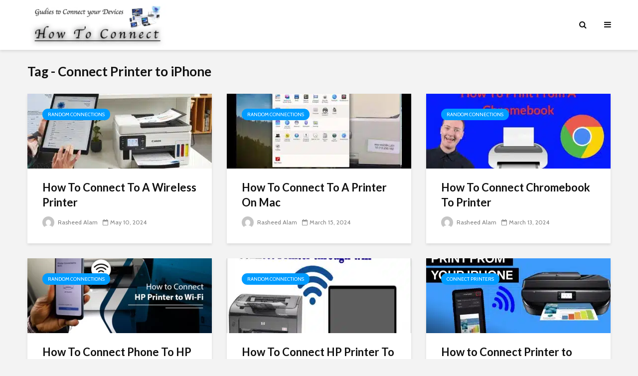

--- FILE ---
content_type: text/html; charset=UTF-8
request_url: https://howtoconnect.net/tag/connect-printer-to-iphone/
body_size: 13021
content:
<!DOCTYPE html>
<html lang="en-US" class="no-js">
<head>
	<meta charset="UTF-8">
	<meta name="viewport" content="width=device-width,initial-scale=1.0">
		<meta name='robots' content='index, follow, max-snippet:-1, max-image-preview:large, max-video-preview:-1' />

	<!-- This site is optimized with the Yoast SEO plugin v26.7 - https://yoast.com/wordpress/plugins/seo/ -->
	<title>Connect Printer to iPhone Archives - How to Connect Mobiles, Printers, Devices, USB, WiFi, Networks ETC</title><link rel="preload" as="style" href="https://fonts.googleapis.com/css?family=Cabin%3A400%2C700%7CLato%3A400%2C700&#038;subset=latin%2Clatin-ext&#038;display=swap" /><link rel="stylesheet" href="https://fonts.googleapis.com/css?family=Cabin%3A400%2C700%7CLato%3A400%2C700&#038;subset=latin%2Clatin-ext&#038;display=swap" media="print" onload="this.media='all'" /><noscript><link rel="stylesheet" href="https://fonts.googleapis.com/css?family=Cabin%3A400%2C700%7CLato%3A400%2C700&#038;subset=latin%2Clatin-ext&#038;display=swap" /></noscript>
	<link rel="canonical" href="https://howtoconnect.net/tag/connect-printer-to-iphone/" />
	<meta property="og:locale" content="en_US" />
	<meta property="og:type" content="article" />
	<meta property="og:title" content="Connect Printer to iPhone Archives - How to Connect Mobiles, Printers, Devices, USB, WiFi, Networks ETC" />
	<meta property="og:url" content="https://howtoconnect.net/tag/connect-printer-to-iphone/" />
	<meta property="og:site_name" content="How to Connect Mobiles, Printers, Devices, USB, WiFi, Networks ETC" />
	<meta name="twitter:card" content="summary_large_image" />
	<script type="application/ld+json" class="yoast-schema-graph">{"@context":"https://schema.org","@graph":[{"@type":"CollectionPage","@id":"https://howtoconnect.net/tag/connect-printer-to-iphone/","url":"https://howtoconnect.net/tag/connect-printer-to-iphone/","name":"Connect Printer to iPhone Archives - How to Connect Mobiles, Printers, Devices, USB, WiFi, Networks ETC","isPartOf":{"@id":"https://howtoconnect.net/#website"},"primaryImageOfPage":{"@id":"https://howtoconnect.net/tag/connect-printer-to-iphone/#primaryimage"},"image":{"@id":"https://howtoconnect.net/tag/connect-printer-to-iphone/#primaryimage"},"thumbnailUrl":"https://howtoconnect.net/wp-content/uploads/2024/05/How-To-Connect-To-A-Wireless-Printer.jpg","breadcrumb":{"@id":"https://howtoconnect.net/tag/connect-printer-to-iphone/#breadcrumb"},"inLanguage":"en-US"},{"@type":"ImageObject","inLanguage":"en-US","@id":"https://howtoconnect.net/tag/connect-printer-to-iphone/#primaryimage","url":"https://howtoconnect.net/wp-content/uploads/2024/05/How-To-Connect-To-A-Wireless-Printer.jpg","contentUrl":"https://howtoconnect.net/wp-content/uploads/2024/05/How-To-Connect-To-A-Wireless-Printer.jpg","width":1332,"height":750,"caption":"how-to-connect-to-a-wireless-printer"},{"@type":"BreadcrumbList","@id":"https://howtoconnect.net/tag/connect-printer-to-iphone/#breadcrumb","itemListElement":[{"@type":"ListItem","position":1,"name":"Home","item":"https://howtoconnect.net/"},{"@type":"ListItem","position":2,"name":"Connect Printer to iPhone"}]},{"@type":"WebSite","@id":"https://howtoconnect.net/#website","url":"https://howtoconnect.net/","name":"How to Connect Mobiles, Printers, Devices, USB, WiFi, Networks ETC","description":"How To Connect","potentialAction":[{"@type":"SearchAction","target":{"@type":"EntryPoint","urlTemplate":"https://howtoconnect.net/?s={search_term_string}"},"query-input":{"@type":"PropertyValueSpecification","valueRequired":true,"valueName":"search_term_string"}}],"inLanguage":"en-US"}]}</script>
	<!-- / Yoast SEO plugin. -->


<meta name="robots" content="index, follow, max-snippet:-1, max-image-preview:large, max-video-preview:-1">
<link rel="canonical" href="https://howtoconnect.net/tag/connect-printer-to-iphone/">
<meta property="og:url" content="https://howtoconnect.net/tag/connect-printer-to-iphone/">
<meta property="og:site_name" content="How to Connect Mobiles, Printers, Devices, USB, WiFi, Networks ETC">
<meta property="og:locale" content="en_US">
<meta property="og:type" content="object">
<meta property="og:title" content="Connect Printer to iPhone  - How to Connect Mobiles, Printers, Devices, USB, WiFi, Networks ETC">
<meta property="fb:pages" content="">
<meta property="fb:admins" content="">
<meta property="fb:app_id" content="">
<meta name="twitter:card" content="summary">
<meta name="twitter:site" content="">
<meta name="twitter:creator" content="">
<meta name="twitter:title" content="Connect Printer to iPhone  - How to Connect Mobiles, Printers, Devices, USB, WiFi, Networks ETC">
<link rel='dns-prefetch' href='//fonts.googleapis.com' />
<link href='https://fonts.gstatic.com' crossorigin rel='preconnect' />
<link rel="alternate" type="application/rss+xml" title="How to Connect Mobiles, Printers, Devices, USB, WiFi, Networks ETC &raquo; Feed" href="https://howtoconnect.net/feed/" />
<link rel="alternate" type="application/rss+xml" title="How to Connect Mobiles, Printers, Devices, USB, WiFi, Networks ETC &raquo; Comments Feed" href="https://howtoconnect.net/comments/feed/" />
<link rel="alternate" type="application/rss+xml" title="How to Connect Mobiles, Printers, Devices, USB, WiFi, Networks ETC &raquo; Connect Printer to iPhone Tag Feed" href="https://howtoconnect.net/tag/connect-printer-to-iphone/feed/" />
<style id='wp-img-auto-sizes-contain-inline-css' type='text/css'>
img:is([sizes=auto i],[sizes^="auto," i]){contain-intrinsic-size:3000px 1500px}
/*# sourceURL=wp-img-auto-sizes-contain-inline-css */
</style>
<style id='wp-emoji-styles-inline-css' type='text/css'>

	img.wp-smiley, img.emoji {
		display: inline !important;
		border: none !important;
		box-shadow: none !important;
		height: 1em !important;
		width: 1em !important;
		margin: 0 0.07em !important;
		vertical-align: -0.1em !important;
		background: none !important;
		padding: 0 !important;
	}
/*# sourceURL=wp-emoji-styles-inline-css */
</style>
<style id='wp-block-library-inline-css' type='text/css'>
:root{--wp-block-synced-color:#7a00df;--wp-block-synced-color--rgb:122,0,223;--wp-bound-block-color:var(--wp-block-synced-color);--wp-editor-canvas-background:#ddd;--wp-admin-theme-color:#007cba;--wp-admin-theme-color--rgb:0,124,186;--wp-admin-theme-color-darker-10:#006ba1;--wp-admin-theme-color-darker-10--rgb:0,107,160.5;--wp-admin-theme-color-darker-20:#005a87;--wp-admin-theme-color-darker-20--rgb:0,90,135;--wp-admin-border-width-focus:2px}@media (min-resolution:192dpi){:root{--wp-admin-border-width-focus:1.5px}}.wp-element-button{cursor:pointer}:root .has-very-light-gray-background-color{background-color:#eee}:root .has-very-dark-gray-background-color{background-color:#313131}:root .has-very-light-gray-color{color:#eee}:root .has-very-dark-gray-color{color:#313131}:root .has-vivid-green-cyan-to-vivid-cyan-blue-gradient-background{background:linear-gradient(135deg,#00d084,#0693e3)}:root .has-purple-crush-gradient-background{background:linear-gradient(135deg,#34e2e4,#4721fb 50%,#ab1dfe)}:root .has-hazy-dawn-gradient-background{background:linear-gradient(135deg,#faaca8,#dad0ec)}:root .has-subdued-olive-gradient-background{background:linear-gradient(135deg,#fafae1,#67a671)}:root .has-atomic-cream-gradient-background{background:linear-gradient(135deg,#fdd79a,#004a59)}:root .has-nightshade-gradient-background{background:linear-gradient(135deg,#330968,#31cdcf)}:root .has-midnight-gradient-background{background:linear-gradient(135deg,#020381,#2874fc)}:root{--wp--preset--font-size--normal:16px;--wp--preset--font-size--huge:42px}.has-regular-font-size{font-size:1em}.has-larger-font-size{font-size:2.625em}.has-normal-font-size{font-size:var(--wp--preset--font-size--normal)}.has-huge-font-size{font-size:var(--wp--preset--font-size--huge)}.has-text-align-center{text-align:center}.has-text-align-left{text-align:left}.has-text-align-right{text-align:right}.has-fit-text{white-space:nowrap!important}#end-resizable-editor-section{display:none}.aligncenter{clear:both}.items-justified-left{justify-content:flex-start}.items-justified-center{justify-content:center}.items-justified-right{justify-content:flex-end}.items-justified-space-between{justify-content:space-between}.screen-reader-text{border:0;clip-path:inset(50%);height:1px;margin:-1px;overflow:hidden;padding:0;position:absolute;width:1px;word-wrap:normal!important}.screen-reader-text:focus{background-color:#ddd;clip-path:none;color:#444;display:block;font-size:1em;height:auto;left:5px;line-height:normal;padding:15px 23px 14px;text-decoration:none;top:5px;width:auto;z-index:100000}html :where(.has-border-color){border-style:solid}html :where([style*=border-top-color]){border-top-style:solid}html :where([style*=border-right-color]){border-right-style:solid}html :where([style*=border-bottom-color]){border-bottom-style:solid}html :where([style*=border-left-color]){border-left-style:solid}html :where([style*=border-width]){border-style:solid}html :where([style*=border-top-width]){border-top-style:solid}html :where([style*=border-right-width]){border-right-style:solid}html :where([style*=border-bottom-width]){border-bottom-style:solid}html :where([style*=border-left-width]){border-left-style:solid}html :where(img[class*=wp-image-]){height:auto;max-width:100%}:where(figure){margin:0 0 1em}html :where(.is-position-sticky){--wp-admin--admin-bar--position-offset:var(--wp-admin--admin-bar--height,0px)}@media screen and (max-width:600px){html :where(.is-position-sticky){--wp-admin--admin-bar--position-offset:0px}}

/*# sourceURL=wp-block-library-inline-css */
</style><style id='global-styles-inline-css' type='text/css'>
:root{--wp--preset--aspect-ratio--square: 1;--wp--preset--aspect-ratio--4-3: 4/3;--wp--preset--aspect-ratio--3-4: 3/4;--wp--preset--aspect-ratio--3-2: 3/2;--wp--preset--aspect-ratio--2-3: 2/3;--wp--preset--aspect-ratio--16-9: 16/9;--wp--preset--aspect-ratio--9-16: 9/16;--wp--preset--color--black: #000000;--wp--preset--color--cyan-bluish-gray: #abb8c3;--wp--preset--color--white: #ffffff;--wp--preset--color--pale-pink: #f78da7;--wp--preset--color--vivid-red: #cf2e2e;--wp--preset--color--luminous-vivid-orange: #ff6900;--wp--preset--color--luminous-vivid-amber: #fcb900;--wp--preset--color--light-green-cyan: #7bdcb5;--wp--preset--color--vivid-green-cyan: #00d084;--wp--preset--color--pale-cyan-blue: #8ed1fc;--wp--preset--color--vivid-cyan-blue: #0693e3;--wp--preset--color--vivid-purple: #9b51e0;--wp--preset--color--gridlove-acc: #009cff;--wp--preset--color--gridlove-meta: #818181;--wp--preset--color--gridlove-txt: #5e5e5e;--wp--preset--color--gridlove-bg: #ffffff;--wp--preset--color--gridlove-highlight-acc: #b5e1ff;--wp--preset--color--gridlove-highlight-txt: #ffffff;--wp--preset--color--gridlove-highlight-bg: #083b5c;--wp--preset--gradient--vivid-cyan-blue-to-vivid-purple: linear-gradient(135deg,rgb(6,147,227) 0%,rgb(155,81,224) 100%);--wp--preset--gradient--light-green-cyan-to-vivid-green-cyan: linear-gradient(135deg,rgb(122,220,180) 0%,rgb(0,208,130) 100%);--wp--preset--gradient--luminous-vivid-amber-to-luminous-vivid-orange: linear-gradient(135deg,rgb(252,185,0) 0%,rgb(255,105,0) 100%);--wp--preset--gradient--luminous-vivid-orange-to-vivid-red: linear-gradient(135deg,rgb(255,105,0) 0%,rgb(207,46,46) 100%);--wp--preset--gradient--very-light-gray-to-cyan-bluish-gray: linear-gradient(135deg,rgb(238,238,238) 0%,rgb(169,184,195) 100%);--wp--preset--gradient--cool-to-warm-spectrum: linear-gradient(135deg,rgb(74,234,220) 0%,rgb(151,120,209) 20%,rgb(207,42,186) 40%,rgb(238,44,130) 60%,rgb(251,105,98) 80%,rgb(254,248,76) 100%);--wp--preset--gradient--blush-light-purple: linear-gradient(135deg,rgb(255,206,236) 0%,rgb(152,150,240) 100%);--wp--preset--gradient--blush-bordeaux: linear-gradient(135deg,rgb(254,205,165) 0%,rgb(254,45,45) 50%,rgb(107,0,62) 100%);--wp--preset--gradient--luminous-dusk: linear-gradient(135deg,rgb(255,203,112) 0%,rgb(199,81,192) 50%,rgb(65,88,208) 100%);--wp--preset--gradient--pale-ocean: linear-gradient(135deg,rgb(255,245,203) 0%,rgb(182,227,212) 50%,rgb(51,167,181) 100%);--wp--preset--gradient--electric-grass: linear-gradient(135deg,rgb(202,248,128) 0%,rgb(113,206,126) 100%);--wp--preset--gradient--midnight: linear-gradient(135deg,rgb(2,3,129) 0%,rgb(40,116,252) 100%);--wp--preset--font-size--small: 12.8px;--wp--preset--font-size--medium: 20px;--wp--preset--font-size--large: 20.8px;--wp--preset--font-size--x-large: 42px;--wp--preset--font-size--normal: 16px;--wp--preset--font-size--huge: 27.2px;--wp--preset--spacing--20: 0.44rem;--wp--preset--spacing--30: 0.67rem;--wp--preset--spacing--40: 1rem;--wp--preset--spacing--50: 1.5rem;--wp--preset--spacing--60: 2.25rem;--wp--preset--spacing--70: 3.38rem;--wp--preset--spacing--80: 5.06rem;--wp--preset--shadow--natural: 6px 6px 9px rgba(0, 0, 0, 0.2);--wp--preset--shadow--deep: 12px 12px 50px rgba(0, 0, 0, 0.4);--wp--preset--shadow--sharp: 6px 6px 0px rgba(0, 0, 0, 0.2);--wp--preset--shadow--outlined: 6px 6px 0px -3px rgb(255, 255, 255), 6px 6px rgb(0, 0, 0);--wp--preset--shadow--crisp: 6px 6px 0px rgb(0, 0, 0);}:where(.is-layout-flex){gap: 0.5em;}:where(.is-layout-grid){gap: 0.5em;}body .is-layout-flex{display: flex;}.is-layout-flex{flex-wrap: wrap;align-items: center;}.is-layout-flex > :is(*, div){margin: 0;}body .is-layout-grid{display: grid;}.is-layout-grid > :is(*, div){margin: 0;}:where(.wp-block-columns.is-layout-flex){gap: 2em;}:where(.wp-block-columns.is-layout-grid){gap: 2em;}:where(.wp-block-post-template.is-layout-flex){gap: 1.25em;}:where(.wp-block-post-template.is-layout-grid){gap: 1.25em;}.has-black-color{color: var(--wp--preset--color--black) !important;}.has-cyan-bluish-gray-color{color: var(--wp--preset--color--cyan-bluish-gray) !important;}.has-white-color{color: var(--wp--preset--color--white) !important;}.has-pale-pink-color{color: var(--wp--preset--color--pale-pink) !important;}.has-vivid-red-color{color: var(--wp--preset--color--vivid-red) !important;}.has-luminous-vivid-orange-color{color: var(--wp--preset--color--luminous-vivid-orange) !important;}.has-luminous-vivid-amber-color{color: var(--wp--preset--color--luminous-vivid-amber) !important;}.has-light-green-cyan-color{color: var(--wp--preset--color--light-green-cyan) !important;}.has-vivid-green-cyan-color{color: var(--wp--preset--color--vivid-green-cyan) !important;}.has-pale-cyan-blue-color{color: var(--wp--preset--color--pale-cyan-blue) !important;}.has-vivid-cyan-blue-color{color: var(--wp--preset--color--vivid-cyan-blue) !important;}.has-vivid-purple-color{color: var(--wp--preset--color--vivid-purple) !important;}.has-black-background-color{background-color: var(--wp--preset--color--black) !important;}.has-cyan-bluish-gray-background-color{background-color: var(--wp--preset--color--cyan-bluish-gray) !important;}.has-white-background-color{background-color: var(--wp--preset--color--white) !important;}.has-pale-pink-background-color{background-color: var(--wp--preset--color--pale-pink) !important;}.has-vivid-red-background-color{background-color: var(--wp--preset--color--vivid-red) !important;}.has-luminous-vivid-orange-background-color{background-color: var(--wp--preset--color--luminous-vivid-orange) !important;}.has-luminous-vivid-amber-background-color{background-color: var(--wp--preset--color--luminous-vivid-amber) !important;}.has-light-green-cyan-background-color{background-color: var(--wp--preset--color--light-green-cyan) !important;}.has-vivid-green-cyan-background-color{background-color: var(--wp--preset--color--vivid-green-cyan) !important;}.has-pale-cyan-blue-background-color{background-color: var(--wp--preset--color--pale-cyan-blue) !important;}.has-vivid-cyan-blue-background-color{background-color: var(--wp--preset--color--vivid-cyan-blue) !important;}.has-vivid-purple-background-color{background-color: var(--wp--preset--color--vivid-purple) !important;}.has-black-border-color{border-color: var(--wp--preset--color--black) !important;}.has-cyan-bluish-gray-border-color{border-color: var(--wp--preset--color--cyan-bluish-gray) !important;}.has-white-border-color{border-color: var(--wp--preset--color--white) !important;}.has-pale-pink-border-color{border-color: var(--wp--preset--color--pale-pink) !important;}.has-vivid-red-border-color{border-color: var(--wp--preset--color--vivid-red) !important;}.has-luminous-vivid-orange-border-color{border-color: var(--wp--preset--color--luminous-vivid-orange) !important;}.has-luminous-vivid-amber-border-color{border-color: var(--wp--preset--color--luminous-vivid-amber) !important;}.has-light-green-cyan-border-color{border-color: var(--wp--preset--color--light-green-cyan) !important;}.has-vivid-green-cyan-border-color{border-color: var(--wp--preset--color--vivid-green-cyan) !important;}.has-pale-cyan-blue-border-color{border-color: var(--wp--preset--color--pale-cyan-blue) !important;}.has-vivid-cyan-blue-border-color{border-color: var(--wp--preset--color--vivid-cyan-blue) !important;}.has-vivid-purple-border-color{border-color: var(--wp--preset--color--vivid-purple) !important;}.has-vivid-cyan-blue-to-vivid-purple-gradient-background{background: var(--wp--preset--gradient--vivid-cyan-blue-to-vivid-purple) !important;}.has-light-green-cyan-to-vivid-green-cyan-gradient-background{background: var(--wp--preset--gradient--light-green-cyan-to-vivid-green-cyan) !important;}.has-luminous-vivid-amber-to-luminous-vivid-orange-gradient-background{background: var(--wp--preset--gradient--luminous-vivid-amber-to-luminous-vivid-orange) !important;}.has-luminous-vivid-orange-to-vivid-red-gradient-background{background: var(--wp--preset--gradient--luminous-vivid-orange-to-vivid-red) !important;}.has-very-light-gray-to-cyan-bluish-gray-gradient-background{background: var(--wp--preset--gradient--very-light-gray-to-cyan-bluish-gray) !important;}.has-cool-to-warm-spectrum-gradient-background{background: var(--wp--preset--gradient--cool-to-warm-spectrum) !important;}.has-blush-light-purple-gradient-background{background: var(--wp--preset--gradient--blush-light-purple) !important;}.has-blush-bordeaux-gradient-background{background: var(--wp--preset--gradient--blush-bordeaux) !important;}.has-luminous-dusk-gradient-background{background: var(--wp--preset--gradient--luminous-dusk) !important;}.has-pale-ocean-gradient-background{background: var(--wp--preset--gradient--pale-ocean) !important;}.has-electric-grass-gradient-background{background: var(--wp--preset--gradient--electric-grass) !important;}.has-midnight-gradient-background{background: var(--wp--preset--gradient--midnight) !important;}.has-small-font-size{font-size: var(--wp--preset--font-size--small) !important;}.has-medium-font-size{font-size: var(--wp--preset--font-size--medium) !important;}.has-large-font-size{font-size: var(--wp--preset--font-size--large) !important;}.has-x-large-font-size{font-size: var(--wp--preset--font-size--x-large) !important;}
/*# sourceURL=global-styles-inline-css */
</style>

<style id='classic-theme-styles-inline-css' type='text/css'>
/*! This file is auto-generated */
.wp-block-button__link{color:#fff;background-color:#32373c;border-radius:9999px;box-shadow:none;text-decoration:none;padding:calc(.667em + 2px) calc(1.333em + 2px);font-size:1.125em}.wp-block-file__button{background:#32373c;color:#fff;text-decoration:none}
/*# sourceURL=/wp-includes/css/classic-themes.min.css */
</style>
<link rel='stylesheet' id='mks_shortcodes_simple_line_icons-css' href='https://howtoconnect.net/wp-content/plugins/meks-flexible-shortcodes/css/simple-line/simple-line-icons.css?ver=1.3.6' type='text/css' media='screen' />
<link rel='stylesheet' id='mks_shortcodes_css-css' href='https://howtoconnect.net/wp-content/plugins/meks-flexible-shortcodes/css/style.css?ver=1.3.6' type='text/css' media='screen' />
<link rel='stylesheet' id='ez-toc-css' href='https://howtoconnect.net/wp-content/plugins/easy-table-of-contents/assets/css/screen.min.css?ver=2.0.80' type='text/css' media='all' />
<style id='ez-toc-inline-css' type='text/css'>
div#ez-toc-container .ez-toc-title {font-size: 120%;}div#ez-toc-container .ez-toc-title {font-weight: 500;}div#ez-toc-container ul li , div#ez-toc-container ul li a {font-size: 95%;}div#ez-toc-container ul li , div#ez-toc-container ul li a {font-weight: 500;}div#ez-toc-container nav ul ul li {font-size: 90%;}.ez-toc-box-title {font-weight: bold; margin-bottom: 10px; text-align: center; text-transform: uppercase; letter-spacing: 1px; color: #666; padding-bottom: 5px;position:absolute;top:-4%;left:5%;background-color: inherit;transition: top 0.3s ease;}.ez-toc-box-title.toc-closed {top:-25%;}
.ez-toc-container-direction {direction: ltr;}.ez-toc-counter ul{counter-reset: item ;}.ez-toc-counter nav ul li a::before {content: counters(item, '.', decimal) '. ';display: inline-block;counter-increment: item;flex-grow: 0;flex-shrink: 0;margin-right: .2em; float: left; }.ez-toc-widget-direction {direction: ltr;}.ez-toc-widget-container ul{counter-reset: item ;}.ez-toc-widget-container nav ul li a::before {content: counters(item, '.', decimal) '. ';display: inline-block;counter-increment: item;flex-grow: 0;flex-shrink: 0;margin-right: .2em; float: left; }
/*# sourceURL=ez-toc-inline-css */
</style>

<link rel='stylesheet' id='gridlove-main-css' href='https://howtoconnect.net/wp-content/themes/gridlove/assets/css/min.css?ver=2.1' type='text/css' media='all' />
<style id='gridlove-main-inline-css' type='text/css'>
body{font-size: 16px;}h1, .h1 {font-size: 40px;}h2, .h2,.col-lg-12 .gridlove-post-b .h3 {font-size: 26px;}h3, .h3 {font-size: 22px;}h4, .h4 {font-size: 20px;}h5, .h5 {font-size: 18px;}h6, .h6 {font-size: 16px;}.widget, .gridlove-header-responsive .sub-menu, .gridlove-site-header .sub-menu{font-size: 14px;}.gridlove-main-navigation {font-size: 16px;}.gridlove-post {font-size: 16px;}body{background-color: #f3f3f3;color: #5e5e5e;font-family: 'Cabin';font-weight: 400;}h1, h2, h3, h4, h5, h6,.h1, .h2, .h3, .h4, .h5, .h6,blockquote,thead td,.comment-author b,q:before,#bbpress-forums .bbp-forum-title, #bbpress-forums .bbp-topic-permalink{color: #111111;font-family: 'Lato';font-weight: 700;}.gridlove-main-nav a,.gridlove-posts-widget a{font-family: 'Cabin';font-weight: 700;}.gridlove-header-top{background-color: #222222;color: #dddddd;}.gridlove-header-top a{color: #dddddd;}.gridlove-header-top a:hover{color: #ffffff;}.gridlove-header-wrapper,.gridlove-header-middle .sub-menu,.gridlove-header-responsive,.gridlove-header-responsive .sub-menu{background-color:#ffffff; }.gridlove-header-middle,.gridlove-header-middle a,.gridlove-header-responsive,.gridlove-header-responsive a{color: #111111;}.gridlove-header-middle a:hover,.gridlove-header-middle .gridlove-sidebar-action:hover,.gridlove-header-middle .gridlove-actions-button > span:hover,.gridlove-header-middle .current_page_item > a,.gridlove-header-middle .current_page_ancestor > a,.gridlove-header-middle .current-menu-item > a,.gridlove-header-middle .current-menu-ancestor > a,.gridlove-header-middle .gridlove-category-menu article:hover a,.gridlove-header-responsive a:hover{color: #009cff;}.gridlove-header-middle .active>span,.gridlove-header-middle .gridlove-main-nav>li.menu-item-has-children:hover>a,.gridlove-header-middle .gridlove-social-icons:hover>span,.gridlove-header-responsive .active>span{background-color: rgba(17,17,17,0.05)}.gridlove-header-middle .gridlove-button-search{background-color: #009cff;}.gridlove-header-middle .gridlove-search-form input{border-color: rgba(17,17,17,0.1)}.gridlove-header-middle .sub-menu,.gridlove-header-responsive .sub-menu{border-top: 1px solid rgba(17,17,17,0.05)}.gridlove-header-middle{height: 100px;}.gridlove-logo{max-height: 100px;}.gridlove-branding-bg{background:#f0233b;}.gridlove-header-responsive .gridlove-actions-button:hover >span{color:#009cff;}.gridlove-sidebar-action .gridlove-bars:before,.gridlove-sidebar-action .gridlove-bars:after{background:#111111;}.gridlove-sidebar-action:hover .gridlove-bars:before,.gridlove-sidebar-action:hover .gridlove-bars:after{background:#009cff;}.gridlove-sidebar-action .gridlove-bars{border-color: #111111;}.gridlove-sidebar-action:hover .gridlove-bars{border-color:#009cff;}.gridlove-header-bottom .sub-menu{ background-color:#ffffff;}.gridlove-header-bottom .sub-menu a{color:#111111;}.gridlove-header-bottom .sub-menu a:hover,.gridlove-header-bottom .gridlove-category-menu article:hover a{color:#009cff;}.gridlove-header-bottom{background-color:#ffffff;}.gridlove-header-bottom,.gridlove-header-bottom a{color: #111111;}.gridlove-header-bottom a:hover,.gridlove-header-bottom .gridlove-sidebar-action:hover,.gridlove-header-bottom .gridlove-actions-button > span:hover,.gridlove-header-bottom .current_page_item > a,.gridlove-header-bottom .current_page_ancestor > a,.gridlove-header-bottom .current-menu-item > a,.gridlove-header-bottom .current-menu-ancestor > a {color: #009cff;}.gridlove-header-bottom .active>span,.gridlove-header-bottom .gridlove-main-nav>li.menu-item-has-children:hover>a,.gridlove-header-bottom .gridlove-social-icons:hover>span{background-color: rgba(17,17,17,0.05)}.gridlove-header-bottom .gridlove-search-form input{border-color: rgba(17,17,17,0.1)}.gridlove-header-bottom,.gridlove-header-bottom .sub-menu{border-top: 1px solid rgba(17,17,17,0.07)}.gridlove-header-bottom .gridlove-button-search{background-color: #009cff;}.gridlove-header-sticky,.gridlove-header-sticky .sub-menu{background-color:#ffffff; }.gridlove-header-sticky,.gridlove-header-sticky a{color: #111111;}.gridlove-header-sticky a:hover,.gridlove-header-sticky .gridlove-sidebar-action:hover,.gridlove-header-sticky .gridlove-actions-button > span:hover,.gridlove-header-sticky .current_page_item > a,.gridlove-header-sticky .current_page_ancestor > a,.gridlove-header-sticky .current-menu-item > a,.gridlove-header-sticky .current-menu-ancestor > a,.gridlove-header-sticky .gridlove-category-menu article:hover a{color: #009cff;}.gridlove-header-sticky .active>span,.gridlove-header-sticky .gridlove-main-nav>li.menu-item-has-children:hover>a,.gridlove-header-sticky .gridlove-social-icons:hover>span{background-color: rgba(17,17,17,0.05)}.gridlove-header-sticky .gridlove-search-form input{border-color: rgba(17,17,17,0.1)}.gridlove-header-sticky .sub-menu{border-top: 1px solid rgba(17,17,17,0.05)}.gridlove-header-sticky .gridlove-button-search{background-color: #009cff;}.gridlove-cover-area,.gridlove-cover{height:500px; }.gridlove-cover-area .gridlove-cover-bg img{width:1500px; }.gridlove-box,#disqus_thread{background: #ffffff;}a{color: #5e5e5e;}.entry-title a{ color: #111111;}a:hover,.comment-reply-link,#cancel-comment-reply-link,.gridlove-box .entry-title a:hover,.gridlove-posts-widget article:hover a{color: #009cff;}.entry-content p a,.widget_text a,.entry-content ul a,.entry-content ol a,.gridlove-text-module-content p a{color: #009cff; border-color: rgba(0,156,255,0.8);}.entry-content p a:hover,.widget_text a:hover,.entry-content ul a:hover,.entry-content ol a:hover,.gridlove-text-module-content p a:hover{border-bottom: 1px solid transparent;}.comment-reply-link:hover,.gallery .gallery-item a:after, .wp-block-gallery .blocks-gallery-item a:after, .entry-content a.gridlove-popup-img {color: #5e5e5e; }.gridlove-post-b .box-col-b:only-child .entry-title a,.gridlove-post-d .entry-overlay:only-child .entry-title a{color: #111111;}.gridlove-post-b .box-col-b:only-child .entry-title a:hover,.gridlove-post-d .entry-overlay:only-child .entry-title a:hover,.gridlove-content .entry-header .gridlove-breadcrumbs a,.gridlove-content .entry-header .gridlove-breadcrumbs a:hover,.module-header .gridlove-breadcrumbs a,.module-header .gridlove-breadcrumbs a:hover { color: #009cff; }.gridlove-post-b .box-col-b:only-child .meta-item,.gridlove-post-b .box-col-b:only-child .entry-meta a,.gridlove-post-b .box-col-b:only-child .entry-meta span,.gridlove-post-d .entry-overlay:only-child .meta-item,.gridlove-post-d .entry-overlay:only-child .entry-meta a,.gridlove-post-d .entry-overlay:only-child .entry-meta span {color: #818181;}.entry-meta .meta-item, .entry-meta a, .entry-meta span,.comment-metadata a{color: #818181;}blockquote{color: rgba(17,17,17,0.8);}blockquote:before{color: rgba(17,17,17,0.15);}.entry-meta a:hover{color: #111111;}.widget_tag_cloud a,.entry-tags a,.entry-content .wp-block-tag-cloud a{ background: rgba(94,94,94,0.1); color: #5e5e5e; }.submit,.gridlove-button,.mks_autor_link_wrap a,.mks_read_more a,input[type="submit"],button[type="submit"],.gridlove-cat, .gridlove-pill,.gridlove-button-search,body div.wpforms-container-full .wpforms-form input[type=submit], body div.wpforms-container-full .wpforms-form button[type=submit], body div.wpforms-container-full .wpforms-form .wpforms-page-button,.add_to_cart_button{color:#FFF;background-color: #009cff;}body div.wpforms-container-full .wpforms-form input[type=submit]:hover, body div.wpforms-container-full .wpforms-form input[type=submit]:focus, body div.wpforms-container-full .wpforms-form input[type=submit]:active, body div.wpforms-container-full .wpforms-form button[type=submit]:hover, body div.wpforms-container-full .wpforms-form button[type=submit]:focus, body div.wpforms-container-full .wpforms-form button[type=submit]:active, body div.wpforms-container-full .wpforms-form .wpforms-page-button:hover, body div.wpforms-container-full .wpforms-form .wpforms-page-button:active, body div.wpforms-container-full .wpforms-form .wpforms-page-button:focus {color:#FFF;background-color: #009cff;}.wp-block-button__link{background-color: #009cff; }.gridlove-button:hover,.add_to_cart_button:hover{color:#FFF;}.gridlove-share a:hover{background:rgba(17, 17, 17, .8);color:#FFF;}.gridlove-pill:hover,.gridlove-author-links a:hover,.entry-category a:hover{background: #111;color: #FFF;}.gridlove-cover-content .entry-category a:hover,.entry-overlay .entry-category a:hover,.gridlove-highlight .entry-category a:hover,.gridlove-box.gridlove-post-d .entry-overlay .entry-category a:hover,.gridlove-post-a .entry-category a:hover,.gridlove-highlight .gridlove-format-icon{background: #FFF;color: #111;}.gridlove-author, .gridlove-prev-next-nav,.comment .comment-respond{border-color: rgba(94,94,94,0.1);}.gridlove-load-more a,.gridlove-pagination .gridlove-next a,.gridlove-pagination .gridlove-prev a,.gridlove-pagination .next,.gridlove-pagination .prev,.gridlove-infinite-scroll a,.double-bounce1, .double-bounce2,.gridlove-link-pages > span,.module-actions ul.page-numbers span.page-numbers{color:#FFF;background-color: #009cff;}.gridlove-pagination .current{background-color:rgba(94,94,94,0.1);}.gridlove-highlight{background: #083b5c;}.gridlove-highlight,.gridlove-highlight h4,.gridlove-highlight a{color: #ffffff;}.gridlove-highlight .entry-meta .meta-item, .gridlove-highlight .entry-meta a, .gridlove-highlight .entry-meta span,.gridlove-highlight p{color: rgba(255,255,255,0.8);}.gridlove-highlight .gridlove-author-links .fa-link,.gridlove-highlight .gridlove_category_widget .gridlove-full-color li a:after{background: #b5e1ff;}.gridlove-highlight .entry-meta a:hover{color: #ffffff;}.gridlove-highlight.gridlove-post-d .entry-image a:after{background-color: rgba(8,59,92,0.7);}.gridlove-highlight.gridlove-post-d:hover .entry-image a:after{background-color: rgba(8,59,92,0.9);}.gridlove-highlight.gridlove-post-a .entry-image:hover>a:after, .gridlove-highlight.gridlove-post-b .entry-image:hover a:after{background-color: rgba(8,59,92,0.2);}.gridlove-highlight .gridlove-slider-controls > div{background-color: rgba(255,255,255,0.1);color: #ffffff; }.gridlove-highlight .gridlove-slider-controls > div:hover{background-color: rgba(255,255,255,0.3);color: #ffffff; }.gridlove-highlight.gridlove-box .entry-title a:hover{color: #b5e1ff;}.gridlove-highlight.widget_meta a, .gridlove-highlight.widget_recent_entries li, .gridlove-highlight.widget_recent_comments li, .gridlove-highlight.widget_nav_menu a, .gridlove-highlight.widget_archive li, .gridlove-highlight.widget_pages a{border-color: rgba(255,255,255,0.1);}.gridlove-cover-content .entry-meta .meta-item, .gridlove-cover-content .entry-meta a, .gridlove-cover-content .entry-meta span,.gridlove-cover-area .gridlove-breadcrumbs,.gridlove-cover-area .gridlove-breadcrumbs a,.gridlove-cover-area .gridlove-breadcrumbs .breadcrumb_last,body .gridlove-content .entry-overlay .gridlove-breadcrumbs {color: rgba(255, 255, 255, .8);}.gridlove-cover-content .entry-meta a:hover,.gridlove-cover-area .gridlove-breadcrumbs a:hover {color: rgba(255, 255, 255, 1);}.module-title h2,.module-title .h2{ color: #111111; }.gridlove-action-link,.gridlove-slider-controls > div,.module-actions ul.page-numbers .next.page-numbers,.module-actions ul.page-numbers .prev.page-numbers{background: rgba(17,17,17,0.1); color: #111111; }.gridlove-slider-controls > div:hover,.gridlove-action-link:hover,.module-actions ul.page-numbers .next.page-numbers:hover,.module-actions ul.page-numbers .prev.page-numbers:hover{color: #111111;background: rgba(17,17,17,0.3); }.gridlove-pn-ico,.gridlove-author-links .fa-link{background: rgba(94,94,94,0.1); color: #5e5e5e;}.gridlove-prev-next-nav a:hover .gridlove-pn-ico{background: rgba(0,156,255,1); color: #ffffff;}.widget_meta a,.widget_recent_entries li,.widget_recent_comments li,.widget_nav_menu a,.widget_archive li,.widget_pages a,.widget_categories li,.gridlove_category_widget .gridlove-count-color li,.widget_categories .children li,.widget_archiv .children li{border-color: rgba(94,94,94,0.1);}.widget_recent_entries a:hover,.menu-item-has-children.active > span,.menu-item-has-children.active > a,.gridlove-nav-widget-acordion:hover,.widget_recent_comments .recentcomments a.url:hover{color: #009cff;}.widget_recent_comments .url,.post-date,.widget_recent_comments .recentcomments,.gridlove-nav-widget-acordion,.widget_archive li,.rss-date,.widget_categories li,.widget_archive li{color:#818181;}.widget_pages .children,.widget_nav_menu .sub-menu{background:#009cff;color:#FFF;}.widget_pages .children a,.widget_nav_menu .sub-menu a,.widget_nav_menu .sub-menu span,.widget_pages .children span{color:#FFF;}.widget_tag_cloud a:hover,.entry-tags a:hover,.entry-content .wp-block-tag-cloud a:hover{background: #009cff;color:#FFF;}.gridlove-footer{background: #111111;color: #ffffff;}.gridlove-footer .widget-title{color: #ffffff;}.gridlove-footer a{color: rgba(255,255,255,0.8);}.gridlove-footer a:hover{color: #ffffff;}.gridlove-footer .widget_recent_comments .url, .gridlove-footer .post-date, .gridlove-footer .widget_recent_comments .recentcomments, .gridlove-footer .gridlove-nav-widget-acordion, .gridlove-footer .widget_archive li, .gridlove-footer .rss-date{color: rgba(255,255,255,0.8); }.gridlove-footer .widget_meta a, .gridlove-footer .widget_recent_entries li, .gridlove-footer .widget_recent_comments li, .gridlove-footer .widget_nav_menu a, .gridlove-footer .widget_archive li, .gridlove-footer .widget_pages a,.gridlove-footer table,.gridlove-footer td,.gridlove-footer th,.gridlove-footer .widget_calendar table,.gridlove-footer .widget.widget_categories select,.gridlove-footer .widget_calendar table tfoot tr td{border-color: rgba(255,255,255,0.2);}table,thead,td,th,.widget_calendar table{ border-color: rgba(94,94,94,0.1);}input[type="text"], input[type="email"],input[type="search"], input[type="url"], input[type="tel"], input[type="number"], input[type="date"], input[type="password"], select, textarea{border-color: rgba(94,94,94,0.2);}.gridlove-site-content div.mejs-container .mejs-controls {background-color: rgba(94,94,94,0.1);}body .gridlove-site-content .mejs-controls .mejs-time-rail .mejs-time-current{background: #009cff;}body .gridlove-site-content .mejs-video.mejs-container .mejs-controls{background-color: rgba(255,255,255,0.9);}.wp-block-cover .wp-block-cover-image-text, .wp-block-cover .wp-block-cover-text, .wp-block-cover h2, .wp-block-cover-image .wp-block-cover-image-text, .wp-block-cover-image .wp-block-cover-text, .wp-block-cover-image h2{font-family: 'Lato';font-weight: 700; }.wp-block-cover-image .wp-block-cover-image-text, .wp-block-cover-image h2{font-size: 26px;}.widget_display_replies li, .widget_display_topics li{ color:#818181; }.has-small-font-size{ font-size: 12px;}.has-large-font-size{ font-size: 20px;}.has-huge-font-size{ font-size: 25px;}@media(min-width: 1024px){.has-small-font-size{ font-size: 12px;}.has-normal-font-size{ font-size: 16px;}.has-large-font-size{ font-size: 20px;}.has-huge-font-size{ font-size: 27px;}}.has-gridlove-acc-background-color{ background-color: #009cff;}.has-gridlove-acc-color{ color: #009cff;}.has-gridlove-meta-background-color{ background-color: #818181;}.has-gridlove-meta-color{ color: #818181;}.has-gridlove-txt-background-color{ background-color: #5e5e5e;}.has-gridlove-txt-color{ color: #5e5e5e;}.has-gridlove-bg-background-color{ background-color: #ffffff;}.has-gridlove-bg-color{ color: #ffffff;}.has-gridlove-highlight-acc-background-color{ background-color: #b5e1ff;}.has-gridlove-highlight-acc-color{ color: #b5e1ff;}.has-gridlove-highlight-txt-background-color{ background-color: #ffffff;}.has-gridlove-highlight-txt-color{ color: #ffffff;}.has-gridlove-highlight-bg-background-color{ background-color: #083b5c;}.has-gridlove-highlight-bg-color{ color: #083b5c;}.gridlove-cats .gridlove-cat .entry-overlay-wrapper .entry-image:after, .gridlove-cat.gridlove-post-d .entry-image a:after { background-color: rgba(0,156,255,0.7); }.gridlove-cat.gridlove-post-d:hover .entry-image a:after { background-color: rgba(0,156,255,0.9); }
/*# sourceURL=gridlove-main-inline-css */
</style>
<link rel='stylesheet' id='meks-ads-widget-css' href='https://howtoconnect.net/wp-content/plugins/meks-easy-ads-widget/css/style.css?ver=2.0.9' type='text/css' media='all' />
<link rel='stylesheet' id='meks_instagram-widget-styles-css' href='https://howtoconnect.net/wp-content/plugins/meks-easy-instagram-widget/css/widget.css?ver=6.9' type='text/css' media='all' />
<link rel='stylesheet' id='meks-flickr-widget-css' href='https://howtoconnect.net/wp-content/plugins/meks-simple-flickr-widget/css/style.css?ver=1.3' type='text/css' media='all' />
<link rel='stylesheet' id='meks-author-widget-css' href='https://howtoconnect.net/wp-content/plugins/meks-smart-author-widget/css/style.css?ver=1.1.4' type='text/css' media='all' />
<link rel='stylesheet' id='meks-social-widget-css' href='https://howtoconnect.net/wp-content/plugins/meks-smart-social-widget/css/style.css?ver=1.6.4' type='text/css' media='all' />
<link rel='stylesheet' id='meks-themeforest-widget-css' href='https://howtoconnect.net/wp-content/plugins/meks-themeforest-smart-widget/css/style.css?ver=1.5' type='text/css' media='all' />
<link rel='stylesheet' id='meks_ess-main-css' href='https://howtoconnect.net/wp-content/plugins/meks-easy-social-share/assets/css/main.css?ver=1.3' type='text/css' media='all' />
<script type="text/javascript" src="https://howtoconnect.net/wp-includes/js/jquery/jquery.min.js?ver=3.7.1" id="jquery-core-js"></script>
<script type="text/javascript" src="https://howtoconnect.net/wp-includes/js/jquery/jquery-migrate.min.js?ver=3.4.1" id="jquery-migrate-js"></script>
<link rel="https://api.w.org/" href="https://howtoconnect.net/wp-json/" /><link rel="alternate" title="JSON" type="application/json" href="https://howtoconnect.net/wp-json/wp/v2/tags/75" /><link rel="EditURI" type="application/rsd+xml" title="RSD" href="https://howtoconnect.net/xmlrpc.php?rsd" />
<meta name="generator" content="WordPress 6.9" />
<meta name="generator" content="Redux 4.5.10" /><link rel="icon" href="https://howtoconnect.net/wp-content/uploads/2022/02/cropped-How-to-Connect-32x32.jpeg" sizes="32x32" />
<link rel="icon" href="https://howtoconnect.net/wp-content/uploads/2022/02/cropped-How-to-Connect-192x192.jpeg" sizes="192x192" />
<link rel="apple-touch-icon" href="https://howtoconnect.net/wp-content/uploads/2022/02/cropped-How-to-Connect-180x180.jpeg" />
<meta name="msapplication-TileImage" content="https://howtoconnect.net/wp-content/uploads/2022/02/cropped-How-to-Connect-270x270.jpeg" />
</head>

<body class="archive tag tag-connect-printer-to-iphone tag-75 wp-embed-responsive wp-theme-gridlove chrome gridlove-v_2_1">

					
			
			
		<header id="header" class="gridlove-site-header hidden-md-down  gridlove-header-shadow">
				
				
				<div class="gridlove-header-wrapper">
    <div class="gridlove-header-1 gridlove-header-middle container">
        
        <div class="gridlove-slot-l">
            
<div class="gridlove-site-branding  ">
			<span class="site-title h1"><a href="https://howtoconnect.net/" rel="home"><img class="gridlove-logo" src="https://howtoconnect.net/wp-content/uploads/2022/02/Screenshot-2022-02-07-at-2.42.43-PM.png.webp" alt="How to Connect Mobiles, Printers, Devices, USB, WiFi, Networks ETC"></a></span>
	
	
</div>

        </div>

        <div class="gridlove-slot-r">
            <nav class="gridlove-main-navigation">	
					</nav>            	<ul class="gridlove-actions gridlove-menu">
					<li class="gridlove-actions-button gridlove-action-search">
	<span>
		<i class="fa fa-search"></i>
	</span>
	<ul class="sub-menu">
		<li>
			<form class="gridlove-search-form" action="https://howtoconnect.net/" method="get"><input name="s" type="text" value="" placeholder="Type here to search..." /><button type="submit" class="gridlove-button-search">Search</button></form>		</li>
	</ul>
</li>					<li class="gridlove-actions-button">
	<span class="gridlove-sidebar-action">
		<i class="fa fa-bars"></i>
	</span>
</li>			</ul>
        </div>
        
    </div>
</div>

									
											<div id="gridlove-header-sticky" class="gridlove-header-sticky">
	<div class="container">
		
		<div class="gridlove-slot-l">
						
<div class="gridlove-site-branding  ">
			<span class="site-title h1"><a href="https://howtoconnect.net/" rel="home"><img class="gridlove-logo" src="https://howtoconnect.net/wp-content/uploads/2022/02/Screenshot-2022-02-07-at-2.42.43-PM.png.webp" alt="How to Connect Mobiles, Printers, Devices, USB, WiFi, Networks ETC"></a></span>
	
	
</div>

		</div>	
		<div class="gridlove-slot-r">
							<nav class="gridlove-main-navigation">	
					</nav>					<ul class="gridlove-actions gridlove-menu">
					<li class="gridlove-actions-button gridlove-action-search">
	<span>
		<i class="fa fa-search"></i>
	</span>
	<ul class="sub-menu">
		<li>
			<form class="gridlove-search-form" action="https://howtoconnect.net/" method="get"><input name="s" type="text" value="" placeholder="Type here to search..." /><button type="submit" class="gridlove-button-search">Search</button></form>		</li>
	</ul>
</li>					<li class="gridlove-actions-button">
	<span class="gridlove-sidebar-action">
		<i class="fa fa-bars"></i>
	</span>
</li>			</ul>
			  
		</div>
	</div>
</div>										
				
		</header>

		<div id="gridlove-header-responsive" class="gridlove-header-responsive hidden-lg-up">

	<div class="container">
		
		
<div class="gridlove-site-branding  ">
			<span class="site-title h1"><a href="https://howtoconnect.net/" rel="home"><img class="gridlove-logo" src="https://howtoconnect.net/wp-content/uploads/2022/02/Screenshot-2022-02-07-at-2.42.43-PM.png.webp" alt="How to Connect Mobiles, Printers, Devices, USB, WiFi, Networks ETC"></a></span>
	
	
</div>


		<ul class="gridlove-actions gridlove-menu">

								<li class="gridlove-actions-button gridlove-action-search">
	<span>
		<i class="fa fa-search"></i>
	</span>
	<ul class="sub-menu">
		<li>
			<form class="gridlove-search-form" action="https://howtoconnect.net/" method="get"><input name="s" type="text" value="" placeholder="Type here to search..." /><button type="submit" class="gridlove-button-search">Search</button></form>		</li>
	</ul>
</li>							<li class="gridlove-actions-button">
	<span class="gridlove-sidebar-action">
		<i class="fa fa-bars"></i>
	</span>
</li>				
	
</ul>
	</div>

</div>

		
	


    <div id="content" class="gridlove-site-content container">

        <div class="gridlove-module module-type-posts ">
            <div class="module-header"><div class="module-title"><h1 class="h2">Tag - Connect Printer to iPhone</h1></div></div>
            <div class="row gridlove-posts">

                
                                        
                    
                        
                        
                        
                                                <div class="col-lg-4 col-md-6 col-sm-12 layout-simple">
                                                        <article class="gridlove-post gridlove-post-a gridlove-box  post-9435 post type-post status-publish format-standard has-post-thumbnail hentry category-random-connections tag-connect-printer-to-iphone tag-connect-wirless-to-headphones tag-how-to-connect tag-wireless-to-printer">

            <div class="entry-image">
            <a href="https://howtoconnect.net/how-to-connect-to-a-wireless-printer/" title="How To Connect To A Wireless Printer"><img width="370" height="150" src="https://howtoconnect.net/wp-content/uploads/2024/05/How-To-Connect-To-A-Wireless-Printer-370x150.jpg.webp" class="attachment-gridlove-a4 size-gridlove-a4 wp-post-image" alt="how-to-connect-to-a-wireless-printer" /></a>
            <div class="entry-category">
                                                    
                                    <a href="https://howtoconnect.net/category/random-connections/" class="gridlove-cat gridlove-cat-85">Random Connections</a>                            </div>
        </div>
    

    <div class="box-inner-p">
        <div class="box-inner-ellipsis">
            <h2 class="entry-title h3"><a href="https://howtoconnect.net/how-to-connect-to-a-wireless-printer/">How To Connect To A Wireless Printer</a></h2>        </div>

        
                    <div class="entry-meta"><div class="meta-item meta-author"><span class="vcard author"><span class="fn"><a href="https://howtoconnect.net/author/paa/"><img alt='' src='https://secure.gravatar.com/avatar/90b43090bd22e5db6fa255970ee7225bbd5a192eecef110fc137a03a37584bbb?s=24&#038;d=mm&#038;r=g' class='avatar avatar-24 photo' height='24' width='24' /> Rasheed Alam</a></span></span></div><div class="meta-item meta-date"><span class="updated">May 10, 2024</span></div></div>
            </div>

</article>                        </div>
                        
                        
                    
                        
                        
                        
                                                <div class="col-lg-4 col-md-6 col-sm-12 layout-simple">
                                                        <article class="gridlove-post gridlove-post-a gridlove-box  post-8654 post type-post status-publish format-standard has-post-thumbnail hentry category-random-connections tag-connect-mac-to-iphone tag-connect-printer-to-iphone tag-how-to-connect tag-printer-to-mac">

            <div class="entry-image">
            <a href="https://howtoconnect.net/how-to-connect-to-a-printer-on-mac/" title="How To Connect To A Printer On Mac"><img width="370" height="150" src="https://howtoconnect.net/wp-content/uploads/2024/03/How-To-Connect-To-A-Printer-On-Mac-370x150.jpg.webp" class="attachment-gridlove-a4 size-gridlove-a4 wp-post-image" alt="how-to-connect-to-a-printer-on-mac" /></a>
            <div class="entry-category">
                                                    
                                    <a href="https://howtoconnect.net/category/random-connections/" class="gridlove-cat gridlove-cat-85">Random Connections</a>                            </div>
        </div>
    

    <div class="box-inner-p">
        <div class="box-inner-ellipsis">
            <h2 class="entry-title h3"><a href="https://howtoconnect.net/how-to-connect-to-a-printer-on-mac/">How To Connect To A Printer On Mac</a></h2>        </div>

        
                    <div class="entry-meta"><div class="meta-item meta-author"><span class="vcard author"><span class="fn"><a href="https://howtoconnect.net/author/paa/"><img alt='' src='https://secure.gravatar.com/avatar/90b43090bd22e5db6fa255970ee7225bbd5a192eecef110fc137a03a37584bbb?s=24&#038;d=mm&#038;r=g' class='avatar avatar-24 photo' height='24' width='24' loading='lazy' /> Rasheed Alam</a></span></span></div><div class="meta-item meta-date"><span class="updated">March 15, 2024</span></div></div>
            </div>

</article>                        </div>
                        
                        
                    
                        
                        
                        
                                                <div class="col-lg-4 col-md-6 col-sm-12 layout-simple">
                                                        <article class="gridlove-post gridlove-post-a gridlove-box  post-8501 post type-post status-publish format-standard has-post-thumbnail hentry category-random-connections tag-chromebook-to-printer tag-connect-printer-to-iphone tag-connect-printer-to-laptop tag-how-to-connect">

            <div class="entry-image">
            <a href="https://howtoconnect.net/how-to-connect-chromebook-to-printer/" title="How To Connect Chromebook To Printer"><img width="370" height="150" src="https://howtoconnect.net/wp-content/uploads/2024/03/How-To-Connect-Chromebook-To-Printer-370x150.jpg.webp" class="attachment-gridlove-a4 size-gridlove-a4 wp-post-image" alt="how-to-connect-chromebook-to-printer" loading="lazy" /></a>
            <div class="entry-category">
                                                    
                                    <a href="https://howtoconnect.net/category/random-connections/" class="gridlove-cat gridlove-cat-85">Random Connections</a>                            </div>
        </div>
    

    <div class="box-inner-p">
        <div class="box-inner-ellipsis">
            <h2 class="entry-title h3"><a href="https://howtoconnect.net/how-to-connect-chromebook-to-printer/">How To Connect Chromebook To Printer</a></h2>        </div>

        
                    <div class="entry-meta"><div class="meta-item meta-author"><span class="vcard author"><span class="fn"><a href="https://howtoconnect.net/author/paa/"><img alt='' src='https://secure.gravatar.com/avatar/90b43090bd22e5db6fa255970ee7225bbd5a192eecef110fc137a03a37584bbb?s=24&#038;d=mm&#038;r=g' class='avatar avatar-24 photo' height='24' width='24' loading='lazy' /> Rasheed Alam</a></span></span></div><div class="meta-item meta-date"><span class="updated">March 13, 2024</span></div></div>
            </div>

</article>                        </div>
                        
                        
                    
                        
                        
                        
                                                <div class="col-lg-4 col-md-6 col-sm-12 layout-simple">
                                                        <article class="gridlove-post gridlove-post-a gridlove-box  post-8484 post type-post status-publish format-standard has-post-thumbnail hentry category-random-connections tag-connect-printer-to-iphone tag-how-to-connect tag-hp-to-printer tag-phone-to-hp">

            <div class="entry-image">
            <a href="https://howtoconnect.net/how-to-connect-phone-to-hp-printer/" title="How To Connect Phone To HP Printer"><img width="370" height="150" src="https://howtoconnect.net/wp-content/uploads/2024/03/How-To-Connect-Phone-To-HP-Printer-370x150.webp" class="attachment-gridlove-a4 size-gridlove-a4 wp-post-image" alt="how-to-connect-phone-to-hp-printer" loading="lazy" /></a>
            <div class="entry-category">
                                                    
                                    <a href="https://howtoconnect.net/category/random-connections/" class="gridlove-cat gridlove-cat-85">Random Connections</a>                            </div>
        </div>
    

    <div class="box-inner-p">
        <div class="box-inner-ellipsis">
            <h2 class="entry-title h3"><a href="https://howtoconnect.net/how-to-connect-phone-to-hp-printer/">How To Connect Phone To HP Printer</a></h2>        </div>

        
                    <div class="entry-meta"><div class="meta-item meta-author"><span class="vcard author"><span class="fn"><a href="https://howtoconnect.net/author/paa/"><img alt='' src='https://secure.gravatar.com/avatar/90b43090bd22e5db6fa255970ee7225bbd5a192eecef110fc137a03a37584bbb?s=24&#038;d=mm&#038;r=g' class='avatar avatar-24 photo' height='24' width='24' loading='lazy' /> Rasheed Alam</a></span></span></div><div class="meta-item meta-date"><span class="updated">March 12, 2024</span></div></div>
            </div>

</article>                        </div>
                        
                        
                    
                        
                        
                        
                                                <div class="col-lg-4 col-md-6 col-sm-12 layout-simple">
                                                        <article class="gridlove-post gridlove-post-a gridlove-box  post-8454 post type-post status-publish format-standard has-post-thumbnail hentry category-random-connections tag-connect-printer-to-iphone tag-how-to-connect tag-hp-to-printer tag-printer-to-wifi">

            <div class="entry-image">
            <a href="https://howtoconnect.net/how-to-connect-hp-printer-to-wifi/" title="How To Connect HP Printer To WiFi"><img width="370" height="150" src="https://howtoconnect.net/wp-content/uploads/2024/03/How-To-Connect-HP-Printer-To-WiFi-370x150.webp" class="attachment-gridlove-a4 size-gridlove-a4 wp-post-image" alt="how-to-connect-hp-printer-to-wifi" loading="lazy" /></a>
            <div class="entry-category">
                                                    
                                    <a href="https://howtoconnect.net/category/random-connections/" class="gridlove-cat gridlove-cat-85">Random Connections</a>                            </div>
        </div>
    

    <div class="box-inner-p">
        <div class="box-inner-ellipsis">
            <h2 class="entry-title h3"><a href="https://howtoconnect.net/how-to-connect-hp-printer-to-wifi/">How To Connect HP Printer To WiFi</a></h2>        </div>

        
                    <div class="entry-meta"><div class="meta-item meta-author"><span class="vcard author"><span class="fn"><a href="https://howtoconnect.net/author/paa/"><img alt='' src='https://secure.gravatar.com/avatar/90b43090bd22e5db6fa255970ee7225bbd5a192eecef110fc137a03a37584bbb?s=24&#038;d=mm&#038;r=g' class='avatar avatar-24 photo' height='24' width='24' loading='lazy' /> Rasheed Alam</a></span></span></div><div class="meta-item meta-date"><span class="updated">March 12, 2024</span></div></div>
            </div>

</article>                        </div>
                        
                        
                    
                        
                        
                        
                                                <div class="col-lg-4 col-md-6 col-sm-12 layout-simple">
                                                        <article class="gridlove-post gridlove-post-a gridlove-box  post-104 post type-post status-publish format-standard has-post-thumbnail hentry category-connect-printers tag-connect-printer tag-connect-printer-to-iphone tag-how-to-connect-printer-to-iphone">

            <div class="entry-image">
            <a href="https://howtoconnect.net/how-to-connect-printer-to-iphone/" title="How to Connect Printer to iPhone"><img width="370" height="150" src="https://howtoconnect.net/wp-content/uploads/2022/02/How-to-Connect-Printer-to-iPhone-370x150.jpeg.webp" class="attachment-gridlove-a4 size-gridlove-a4 wp-post-image" alt="how-to-connect-printer-to-iphone" loading="lazy" /></a>
            <div class="entry-category">
                                                    
                                    <a href="https://howtoconnect.net/category/connect-printers/" class="gridlove-cat gridlove-cat-72">Connect Printers</a>                            </div>
        </div>
    

    <div class="box-inner-p">
        <div class="box-inner-ellipsis">
            <h2 class="entry-title h3"><a href="https://howtoconnect.net/how-to-connect-printer-to-iphone/">How to Connect Printer to iPhone</a></h2>        </div>

        
                    <div class="entry-meta"><div class="meta-item meta-author"><span class="vcard author"><span class="fn"><a href="https://howtoconnect.net/author/howtoconnect/"><img alt='' src='https://secure.gravatar.com/avatar/c7b69d5922541332bd75cbf8f2e74a34cd81bf4c8a521ed78b031f3e738e830e?s=24&#038;d=mm&#038;r=g' class='avatar avatar-24 photo' height='24' width='24' loading='lazy' /> howtoconnect</a></span></span></div><div class="meta-item meta-date"><span class="updated">February 18, 2022</span></div></div>
            </div>

</article>                        </div>
                        
                        
                    
                    
                    
                
            </div>

        </div>

        
    </div>



	
	
	<div id="footer" class="gridlove-footer">

		
				<div class="container">
					<div class="row">
						
													<div class="col-lg-3 col-md-6 col-sm-12">
															</div>
													<div class="col-lg-3 col-md-6 col-sm-12">
															</div>
													<div class="col-lg-3 col-md-6 col-sm-12">
															</div>
													<div class="col-lg-3 col-md-6 col-sm-12">
															</div>
						
					</div>
				</div>

		
		
				<div class="gridlove-copyright">
					<div class="container">
						<p style="text-align: center">Copyright &copy; 2026. Created by <a href="https://howtoconnect.com" target="_blank" rel="noopener">HowtoConnect</a>.					</div>
				</div>

		
	</div>



<div class="gridlove-sidebar-action-wrapper">

	<span class="gridlove-action-close"><i class="fa fa-times" aria-hidden="true"></i></span>

	<div class="gridlove-sidebar-action-inside">

		<div class="hidden-lg-up widget gridlove-box widget_nav_menu">
							</div>

									<div class="widget gridlove-box">
					<p>	
						Your Header Sidebar area is currently empty. Hurry up and <a href="https://howtoconnect.net/wp-admin/widgets.php" target="_blank" rel="noopener">add some widgets</a>.					</p>
				</div>
					

	</div>

</div>

<div class="gridlove-sidebar-action-overlay"></div>
<script type="speculationrules">
{"prefetch":[{"source":"document","where":{"and":[{"href_matches":"/*"},{"not":{"href_matches":["/wp-*.php","/wp-admin/*","/wp-content/uploads/*","/wp-content/*","/wp-content/plugins/*","/wp-content/themes/gridlove/*","/*\\?(.+)"]}},{"not":{"selector_matches":"a[rel~=\"nofollow\"]"}},{"not":{"selector_matches":".no-prefetch, .no-prefetch a"}}]},"eagerness":"conservative"}]}
</script>
<script type="text/javascript" src="https://howtoconnect.net/wp-content/plugins/meks-flexible-shortcodes/js/main.js?ver=1" id="mks_shortcodes_js-js"></script>
<script type="text/javascript" id="rocket-browser-checker-js-after">
/* <![CDATA[ */
"use strict";var _createClass=function(){function defineProperties(target,props){for(var i=0;i<props.length;i++){var descriptor=props[i];descriptor.enumerable=descriptor.enumerable||!1,descriptor.configurable=!0,"value"in descriptor&&(descriptor.writable=!0),Object.defineProperty(target,descriptor.key,descriptor)}}return function(Constructor,protoProps,staticProps){return protoProps&&defineProperties(Constructor.prototype,protoProps),staticProps&&defineProperties(Constructor,staticProps),Constructor}}();function _classCallCheck(instance,Constructor){if(!(instance instanceof Constructor))throw new TypeError("Cannot call a class as a function")}var RocketBrowserCompatibilityChecker=function(){function RocketBrowserCompatibilityChecker(options){_classCallCheck(this,RocketBrowserCompatibilityChecker),this.passiveSupported=!1,this._checkPassiveOption(this),this.options=!!this.passiveSupported&&options}return _createClass(RocketBrowserCompatibilityChecker,[{key:"_checkPassiveOption",value:function(self){try{var options={get passive(){return!(self.passiveSupported=!0)}};window.addEventListener("test",null,options),window.removeEventListener("test",null,options)}catch(err){self.passiveSupported=!1}}},{key:"initRequestIdleCallback",value:function(){!1 in window&&(window.requestIdleCallback=function(cb){var start=Date.now();return setTimeout(function(){cb({didTimeout:!1,timeRemaining:function(){return Math.max(0,50-(Date.now()-start))}})},1)}),!1 in window&&(window.cancelIdleCallback=function(id){return clearTimeout(id)})}},{key:"isDataSaverModeOn",value:function(){return"connection"in navigator&&!0===navigator.connection.saveData}},{key:"supportsLinkPrefetch",value:function(){var elem=document.createElement("link");return elem.relList&&elem.relList.supports&&elem.relList.supports("prefetch")&&window.IntersectionObserver&&"isIntersecting"in IntersectionObserverEntry.prototype}},{key:"isSlowConnection",value:function(){return"connection"in navigator&&"effectiveType"in navigator.connection&&("2g"===navigator.connection.effectiveType||"slow-2g"===navigator.connection.effectiveType)}}]),RocketBrowserCompatibilityChecker}();
//# sourceURL=rocket-browser-checker-js-after
/* ]]> */
</script>
<script type="text/javascript" id="rocket-preload-links-js-extra">
/* <![CDATA[ */
var RocketPreloadLinksConfig = {"excludeUris":"/(?:.+/)?feed(?:/(?:.+/?)?)?$|/(?:.+/)?embed/|/(index.php/)?(.*)wp-json(/.*|$)|/refer/|/go/|/recommend/|/recommends/","usesTrailingSlash":"1","imageExt":"jpg|jpeg|gif|png|tiff|bmp|webp|avif|pdf|doc|docx|xls|xlsx|php","fileExt":"jpg|jpeg|gif|png|tiff|bmp|webp|avif|pdf|doc|docx|xls|xlsx|php|html|htm","siteUrl":"https://howtoconnect.net","onHoverDelay":"100","rateThrottle":"3"};
//# sourceURL=rocket-preload-links-js-extra
/* ]]> */
</script>
<script type="text/javascript" id="rocket-preload-links-js-after">
/* <![CDATA[ */
(function() {
"use strict";var r="function"==typeof Symbol&&"symbol"==typeof Symbol.iterator?function(e){return typeof e}:function(e){return e&&"function"==typeof Symbol&&e.constructor===Symbol&&e!==Symbol.prototype?"symbol":typeof e},e=function(){function i(e,t){for(var n=0;n<t.length;n++){var i=t[n];i.enumerable=i.enumerable||!1,i.configurable=!0,"value"in i&&(i.writable=!0),Object.defineProperty(e,i.key,i)}}return function(e,t,n){return t&&i(e.prototype,t),n&&i(e,n),e}}();function i(e,t){if(!(e instanceof t))throw new TypeError("Cannot call a class as a function")}var t=function(){function n(e,t){i(this,n),this.browser=e,this.config=t,this.options=this.browser.options,this.prefetched=new Set,this.eventTime=null,this.threshold=1111,this.numOnHover=0}return e(n,[{key:"init",value:function(){!this.browser.supportsLinkPrefetch()||this.browser.isDataSaverModeOn()||this.browser.isSlowConnection()||(this.regex={excludeUris:RegExp(this.config.excludeUris,"i"),images:RegExp(".("+this.config.imageExt+")$","i"),fileExt:RegExp(".("+this.config.fileExt+")$","i")},this._initListeners(this))}},{key:"_initListeners",value:function(e){-1<this.config.onHoverDelay&&document.addEventListener("mouseover",e.listener.bind(e),e.listenerOptions),document.addEventListener("mousedown",e.listener.bind(e),e.listenerOptions),document.addEventListener("touchstart",e.listener.bind(e),e.listenerOptions)}},{key:"listener",value:function(e){var t=e.target.closest("a"),n=this._prepareUrl(t);if(null!==n)switch(e.type){case"mousedown":case"touchstart":this._addPrefetchLink(n);break;case"mouseover":this._earlyPrefetch(t,n,"mouseout")}}},{key:"_earlyPrefetch",value:function(t,e,n){var i=this,r=setTimeout(function(){if(r=null,0===i.numOnHover)setTimeout(function(){return i.numOnHover=0},1e3);else if(i.numOnHover>i.config.rateThrottle)return;i.numOnHover++,i._addPrefetchLink(e)},this.config.onHoverDelay);t.addEventListener(n,function e(){t.removeEventListener(n,e,{passive:!0}),null!==r&&(clearTimeout(r),r=null)},{passive:!0})}},{key:"_addPrefetchLink",value:function(i){return this.prefetched.add(i.href),new Promise(function(e,t){var n=document.createElement("link");n.rel="prefetch",n.href=i.href,n.onload=e,n.onerror=t,document.head.appendChild(n)}).catch(function(){})}},{key:"_prepareUrl",value:function(e){if(null===e||"object"!==(void 0===e?"undefined":r(e))||!1 in e||-1===["http:","https:"].indexOf(e.protocol))return null;var t=e.href.substring(0,this.config.siteUrl.length),n=this._getPathname(e.href,t),i={original:e.href,protocol:e.protocol,origin:t,pathname:n,href:t+n};return this._isLinkOk(i)?i:null}},{key:"_getPathname",value:function(e,t){var n=t?e.substring(this.config.siteUrl.length):e;return n.startsWith("/")||(n="/"+n),this._shouldAddTrailingSlash(n)?n+"/":n}},{key:"_shouldAddTrailingSlash",value:function(e){return this.config.usesTrailingSlash&&!e.endsWith("/")&&!this.regex.fileExt.test(e)}},{key:"_isLinkOk",value:function(e){return null!==e&&"object"===(void 0===e?"undefined":r(e))&&(!this.prefetched.has(e.href)&&e.origin===this.config.siteUrl&&-1===e.href.indexOf("?")&&-1===e.href.indexOf("#")&&!this.regex.excludeUris.test(e.href)&&!this.regex.images.test(e.href))}}],[{key:"run",value:function(){"undefined"!=typeof RocketPreloadLinksConfig&&new n(new RocketBrowserCompatibilityChecker({capture:!0,passive:!0}),RocketPreloadLinksConfig).init()}}]),n}();t.run();
}());

//# sourceURL=rocket-preload-links-js-after
/* ]]> */
</script>
<script type="text/javascript" src="https://howtoconnect.net/wp-includes/js/imagesloaded.min.js?ver=5.0.0" id="imagesloaded-js"></script>
<script type="text/javascript" src="https://howtoconnect.net/wp-includes/js/masonry.min.js?ver=4.2.2" id="masonry-js"></script>
<script type="text/javascript" src="https://howtoconnect.net/wp-includes/js/jquery/jquery.masonry.min.js?ver=3.1.2b" id="jquery-masonry-js"></script>
<script type="text/javascript" id="gridlove-main-js-extra">
/* <![CDATA[ */
var gridlove_js_settings = {"rtl_mode":"","header_sticky":"1","header_sticky_offset":"100","header_sticky_up":"","logo":"https://howtoconnect.net/wp-content/uploads/2022/02/Screenshot-2022-02-07-at-2.42.43-PM.png","logo_retina":"","logo_mini":"","logo_mini_retina":"","gridlove_gallery":"1","responsive_secondary_nav":"","responsive_more_link":"","responsive_social_nav":""};
//# sourceURL=gridlove-main-js-extra
/* ]]> */
</script>
<script type="text/javascript" src="https://howtoconnect.net/wp-content/themes/gridlove/assets/js/min.js?ver=2.1" id="gridlove-main-js"></script>
<script type="text/javascript" src="https://howtoconnect.net/wp-content/plugins/meks-easy-social-share/assets/js/main.js?ver=1.3" id="meks_ess-main-js"></script>
<script defer src="https://static.cloudflareinsights.com/beacon.min.js/vcd15cbe7772f49c399c6a5babf22c1241717689176015" integrity="sha512-ZpsOmlRQV6y907TI0dKBHq9Md29nnaEIPlkf84rnaERnq6zvWvPUqr2ft8M1aS28oN72PdrCzSjY4U6VaAw1EQ==" data-cf-beacon='{"version":"2024.11.0","token":"3788535ea8f548cd888609559221af1a","r":1,"server_timing":{"name":{"cfCacheStatus":true,"cfEdge":true,"cfExtPri":true,"cfL4":true,"cfOrigin":true,"cfSpeedBrain":true},"location_startswith":null}}' crossorigin="anonymous"></script>
</body>

</html>
<!-- This website is like a Rocket, isn't it? Performance optimized by WP Rocket. Learn more: https://wp-rocket.me -->